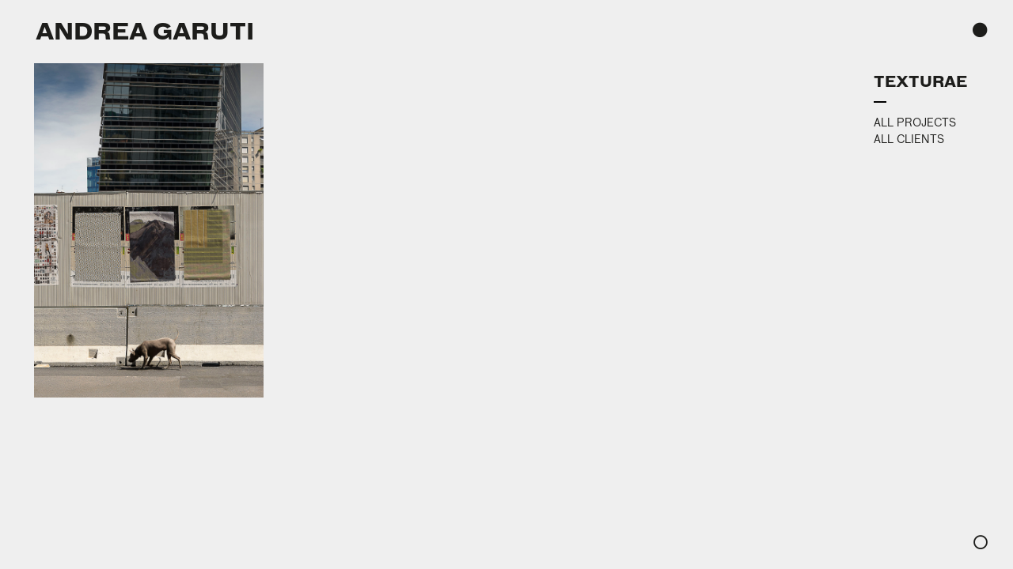

--- FILE ---
content_type: text/css
request_url: https://www.andreagaruti.it/wp-content/themes/garuti/style.css?ver=1554364585
body_size: -123
content:
/*
 Theme Name:   Garuti Photographer
 Theme URI:    http://www.andreagaruti.it
 Description:  AG Theme
 Author:       S.Fabbri
 Template:     generatepress
 Version:      0.1
*/

--- FILE ---
content_type: text/css
request_url: https://www.andreagaruti.it/wp-content/uploads/elementor/css/post-105.css?ver=1764715336
body_size: 931
content:
.elementor-105 .elementor-element.elementor-element-93cb091 > .elementor-container > .elementor-column > .elementor-widget-wrap{align-content:center;align-items:center;}.elementor-105 .elementor-element.elementor-element-93cb091:not(.elementor-motion-effects-element-type-background), .elementor-105 .elementor-element.elementor-element-93cb091 > .elementor-motion-effects-container > .elementor-motion-effects-layer{background-color:#1d1d1b;}.elementor-105 .elementor-element.elementor-element-93cb091 > .elementor-container{min-height:100vh;}.elementor-105 .elementor-element.elementor-element-93cb091{transition:background 0.3s, border 0.3s, border-radius 0.3s, box-shadow 0.3s;padding:0.7% 10% 2.5% 2.5%;}.elementor-105 .elementor-element.elementor-element-93cb091 > .elementor-background-overlay{transition:background 0.3s, border-radius 0.3s, opacity 0.3s;}.elementor-bc-flex-widget .elementor-105 .elementor-element.elementor-element-7879df2b.elementor-column .elementor-widget-wrap{align-items:flex-start;}.elementor-105 .elementor-element.elementor-element-7879df2b.elementor-column.elementor-element[data-element_type="column"] > .elementor-widget-wrap.elementor-element-populated{align-content:flex-start;align-items:flex-start;}.elementor-105 .elementor-element.elementor-element-7879df2b > .elementor-element-populated >  .elementor-background-overlay{opacity:1;}.elementor-105 .elementor-element.elementor-element-7879df2b > .elementor-element-populated{transition:background 0.3s, border 0.3s, border-radius 0.3s, box-shadow 0.3s;}.elementor-105 .elementor-element.elementor-element-7879df2b > .elementor-element-populated > .elementor-background-overlay{transition:background 0.3s, border-radius 0.3s, opacity 0.3s;}.pp-tooltip.pp-tooltip-{{ID}} .pp-tooltip-content{font-family:var( --e-global-typography-accent-font-family ), Sans-serif;font-weight:var( --e-global-typography-accent-font-weight );}.elementor-widget-heading .elementor-heading-title{font-family:var( --e-global-typography-primary-font-family ), Sans-serif;font-weight:var( --e-global-typography-primary-font-weight );color:var( --e-global-color-primary );}.elementor-105 .elementor-element.elementor-element-245d683 > .elementor-widget-container{margin:0% 0% 0% 0%;padding:1% 0% 0% 0%;}.elementor-105 .elementor-element.elementor-element-245d683 .elementor-heading-title{font-family:"Bau", Sans-serif;font-size:28px;text-transform:uppercase;color:#ffffff;}.elementor-widget-text-editor{font-family:var( --e-global-typography-text-font-family ), Sans-serif;font-weight:var( --e-global-typography-text-font-weight );color:var( --e-global-color-text );}.elementor-widget-text-editor.elementor-drop-cap-view-stacked .elementor-drop-cap{background-color:var( --e-global-color-primary );}.elementor-widget-text-editor.elementor-drop-cap-view-framed .elementor-drop-cap, .elementor-widget-text-editor.elementor-drop-cap-view-default .elementor-drop-cap{color:var( --e-global-color-primary );border-color:var( --e-global-color-primary );}.elementor-105 .elementor-element.elementor-element-589cfd4{font-family:"Bau", Sans-serif;font-size:18px;font-weight:500;line-height:1.2em;color:#ffffff;}.elementor-105 .elementor-element.elementor-element-28c3798{font-family:"Bau", Sans-serif;font-size:18px;font-weight:500;text-transform:uppercase;line-height:1.2em;color:#ffffff;}#elementor-popup-modal-105 .dialog-widget-content{animation-duration:0.8s;box-shadow:2px 8px 23px 3px rgba(0,0,0,0.2);}#elementor-popup-modal-105{background-color:rgba(0,0,0,.8);justify-content:center;align-items:center;pointer-events:all;}#elementor-popup-modal-105 .dialog-message{width:100vw;height:100vh;align-items:flex-start;}#elementor-popup-modal-105 .dialog-close-button{display:flex;top:2.5%;font-size:36px;}body:not(.rtl) #elementor-popup-modal-105 .dialog-close-button{right:2.5%;}body.rtl #elementor-popup-modal-105 .dialog-close-button{left:2.5%;}#elementor-popup-modal-105 .dialog-close-button i{color:#ffffff;}#elementor-popup-modal-105 .dialog-close-button svg{fill:#ffffff;}#elementor-popup-modal-105 .dialog-close-button:hover i{color:#ffffff;}@media(max-width:1024px){body:not(.rtl) #elementor-popup-modal-105 .dialog-close-button{right:68.2%;}body.rtl #elementor-popup-modal-105 .dialog-close-button{left:68.2%;}}@media(max-width:767px){.elementor-105 .elementor-element.elementor-element-93cb091 > .elementor-container{min-height:100vh;}.elementor-105 .elementor-element.elementor-element-93cb091{padding:2.5% 2.5% 2.5% 2.5%;}.elementor-105 .elementor-element.elementor-element-245d683 .elementor-heading-title{font-size:24px;}#elementor-popup-modal-105 .dialog-close-button{top:90%;}body:not(.rtl) #elementor-popup-modal-105 .dialog-close-button{right:85%;}body.rtl #elementor-popup-modal-105 .dialog-close-button{left:85%;}}@media(max-width:1024px) and (min-width:768px){.elementor-105 .elementor-element.elementor-element-7879df2b{width:60%;}}/* Start custom CSS for text-editor, class: .elementor-element-589cfd4 */#infobox a {
    color: #fff;
}
#infobox a:hover {
    color: #e6e5e6;
}/* End custom CSS */
/* Start custom CSS for text-editor, class: .elementor-element-28c3798 */#infobox a {
    color: #fff;
}
#infobox a:hover {
    color: #e6e5e6;
}/* End custom CSS */
/* Start Custom Fonts CSS */@font-face {
	font-family: 'Bau';
	font-style: normal;
	font-weight: normal;
	font-display: auto;
	src: url('https://www.andreagaruti.it/wp-content/uploads/2019/03/Bau-Regular.woff') format('woff');
}
@font-face {
	font-family: 'Bau';
	font-style: normal;
	font-weight: bold;
	font-display: auto;
	src: url('https://www.andreagaruti.it/wp-content/uploads/2019/03/Bau-Bold.woff') format('woff');
}
/* End Custom Fonts CSS */

--- FILE ---
content_type: text/css
request_url: https://www.andreagaruti.it/wp-content/uploads/elementor/css/post-302.css?ver=1764724222
body_size: 1883
content:
.elementor-302 .elementor-element.elementor-element-7d72a6a3 > .elementor-container > .elementor-column > .elementor-widget-wrap{align-content:center;align-items:center;}.elementor-bc-flex-widget .elementor-302 .elementor-element.elementor-element-25c5be0f.elementor-column .elementor-widget-wrap{align-items:space-evenly;}.elementor-302 .elementor-element.elementor-element-25c5be0f.elementor-column.elementor-element[data-element_type="column"] > .elementor-widget-wrap.elementor-element-populated{align-content:space-evenly;align-items:space-evenly;}.elementor-302 .elementor-element.elementor-element-25c5be0f > .elementor-widget-wrap > .elementor-widget:not(.elementor-widget__width-auto):not(.elementor-widget__width-initial):not(:last-child):not(.elementor-absolute){margin-bottom:0px;}.pp-tooltip.pp-tooltip-{{ID}} .pp-tooltip-content{font-family:var( --e-global-typography-accent-font-family ), Sans-serif;font-weight:var( --e-global-typography-accent-font-weight );}.elementor-302 .elementor-element.elementor-element-4e0b85ba{--spacer-size:50px;}.elementor-widget-heading .elementor-heading-title{font-family:var( --e-global-typography-primary-font-family ), Sans-serif;font-weight:var( --e-global-typography-primary-font-weight );color:var( --e-global-color-primary );}.elementor-302 .elementor-element.elementor-element-13bea0bd > .elementor-widget-container{padding:0% 0% 2.5% 0%;}body:not(.rtl) .elementor-302 .elementor-element.elementor-element-13bea0bd{left:2.5%;}body.rtl .elementor-302 .elementor-element.elementor-element-13bea0bd{right:2.5%;}.elementor-302 .elementor-element.elementor-element-13bea0bd{top:3.5%;z-index:100;text-align:left;}.elementor-302 .elementor-element.elementor-element-13bea0bd .elementor-heading-title{font-family:"Bau", Sans-serif;font-size:28px;text-transform:uppercase;color:#1d1d1b;}.elementor-widget-posts .elementor-button{background-color:var( --e-global-color-accent );font-family:var( --e-global-typography-accent-font-family ), Sans-serif;font-weight:var( --e-global-typography-accent-font-weight );}.elementor-widget-posts .elementor-post__title, .elementor-widget-posts .elementor-post__title a{color:var( --e-global-color-secondary );font-family:var( --e-global-typography-primary-font-family ), Sans-serif;font-weight:var( --e-global-typography-primary-font-weight );}.elementor-widget-posts .elementor-post__meta-data{font-family:var( --e-global-typography-secondary-font-family ), Sans-serif;font-weight:var( --e-global-typography-secondary-font-weight );}.elementor-widget-posts .elementor-post__excerpt p{font-family:var( --e-global-typography-text-font-family ), Sans-serif;font-weight:var( --e-global-typography-text-font-weight );}.elementor-widget-posts .elementor-post__read-more{color:var( --e-global-color-accent );}.elementor-widget-posts a.elementor-post__read-more{font-family:var( --e-global-typography-accent-font-family ), Sans-serif;font-weight:var( --e-global-typography-accent-font-weight );}.elementor-widget-posts .elementor-post__card .elementor-post__badge{background-color:var( --e-global-color-accent );font-family:var( --e-global-typography-accent-font-family ), Sans-serif;font-weight:var( --e-global-typography-accent-font-weight );}.elementor-widget-posts .elementor-pagination{font-family:var( --e-global-typography-secondary-font-family ), Sans-serif;font-weight:var( --e-global-typography-secondary-font-weight );}.elementor-widget-posts .e-load-more-message{font-family:var( --e-global-typography-secondary-font-family ), Sans-serif;font-weight:var( --e-global-typography-secondary-font-weight );}.elementor-302 .elementor-element.elementor-element-7acfa8ea{--grid-row-gap:12px;--grid-column-gap:12px;}.elementor-302 .elementor-element.elementor-element-7acfa8ea > .elementor-widget-container{margin:2.5% 2.5% 2.5% 2.5%;padding:4.6% 0% 0% 08%;}.elementor-302 .elementor-element.elementor-element-7acfa8ea .elementor-post__thumbnail__link{width:100%;}.elementor-302 .elementor-element.elementor-element-7acfa8ea .elementor-post{border-style:solid;border-width:0px 0px 0px 0px;padding:0px 0px 0px 0px;}.elementor-302 .elementor-element.elementor-element-7acfa8ea .elementor-post__text{padding:0px 0px 0px 0px;}.elementor-302 .elementor-element.elementor-element-7acfa8ea.elementor-posts--thumbnail-left .elementor-post__thumbnail__link{margin-right:0px;}.elementor-302 .elementor-element.elementor-element-7acfa8ea.elementor-posts--thumbnail-right .elementor-post__thumbnail__link{margin-left:0px;}.elementor-302 .elementor-element.elementor-element-7acfa8ea.elementor-posts--thumbnail-top .elementor-post__thumbnail__link{margin-bottom:0px;}.elementor-302 .elementor-element.elementor-element-7acfa8ea .elementor-post__title, .elementor-302 .elementor-element.elementor-element-7acfa8ea .elementor-post__title a{color:#000000;font-family:"Bau", Sans-serif;font-size:16px;font-weight:bold;text-transform:uppercase;}.elementor-widget-icon.elementor-view-stacked .elementor-icon{background-color:var( --e-global-color-primary );}.elementor-widget-icon.elementor-view-framed .elementor-icon, .elementor-widget-icon.elementor-view-default .elementor-icon{color:var( --e-global-color-primary );border-color:var( --e-global-color-primary );}.elementor-widget-icon.elementor-view-framed .elementor-icon, .elementor-widget-icon.elementor-view-default .elementor-icon svg{fill:var( --e-global-color-primary );}.elementor-302 .elementor-element.elementor-element-ee8f91f > .elementor-widget-container{margin:0.2% 0% 0% 0%;padding:0px 0px 0px 0px;}body:not(.rtl) .elementor-302 .elementor-element.elementor-element-ee8f91f{right:2.5%;}body.rtl .elementor-302 .elementor-element.elementor-element-ee8f91f{left:2.5%;}.elementor-302 .elementor-element.elementor-element-ee8f91f{top:3.5%;z-index:15;}.elementor-302 .elementor-element.elementor-element-ee8f91f .elementor-icon-wrapper{text-align:right;}.elementor-302 .elementor-element.elementor-element-ee8f91f.elementor-view-stacked .elementor-icon{background-color:#1d1d1b;}.elementor-302 .elementor-element.elementor-element-ee8f91f.elementor-view-framed .elementor-icon, .elementor-302 .elementor-element.elementor-element-ee8f91f.elementor-view-default .elementor-icon{color:#1d1d1b;border-color:#1d1d1b;}.elementor-302 .elementor-element.elementor-element-ee8f91f.elementor-view-framed .elementor-icon, .elementor-302 .elementor-element.elementor-element-ee8f91f.elementor-view-default .elementor-icon svg{fill:#1d1d1b;}.elementor-302 .elementor-element.elementor-element-ee8f91f.elementor-view-stacked .elementor-icon:hover{background-color:#7a7a7a;}.elementor-302 .elementor-element.elementor-element-ee8f91f.elementor-view-framed .elementor-icon:hover, .elementor-302 .elementor-element.elementor-element-ee8f91f.elementor-view-default .elementor-icon:hover{color:#7a7a7a;border-color:#7a7a7a;}.elementor-302 .elementor-element.elementor-element-ee8f91f.elementor-view-framed .elementor-icon:hover, .elementor-302 .elementor-element.elementor-element-ee8f91f.elementor-view-default .elementor-icon:hover svg{fill:#7a7a7a;}.elementor-302 .elementor-element.elementor-element-ee8f91f .elementor-icon{font-size:19px;}.elementor-302 .elementor-element.elementor-element-ee8f91f .elementor-icon svg{height:19px;}.elementor-302 .elementor-element.elementor-element-aa96d23 > .elementor-widget-container{margin:5px 0px 0px 0px;padding:0px 0px 0px 0px;}body:not(.rtl) .elementor-302 .elementor-element.elementor-element-aa96d23{right:2.5%;}body.rtl .elementor-302 .elementor-element.elementor-element-aa96d23{left:2.5%;}.elementor-302 .elementor-element.elementor-element-aa96d23{bottom:2.5%;}.elementor-302 .elementor-element.elementor-element-aa96d23 .elementor-icon-wrapper{text-align:right;}.elementor-302 .elementor-element.elementor-element-aa96d23.elementor-view-stacked .elementor-icon{background-color:#1d1d1b;}.elementor-302 .elementor-element.elementor-element-aa96d23.elementor-view-framed .elementor-icon, .elementor-302 .elementor-element.elementor-element-aa96d23.elementor-view-default .elementor-icon{color:#1d1d1b;border-color:#1d1d1b;}.elementor-302 .elementor-element.elementor-element-aa96d23.elementor-view-framed .elementor-icon, .elementor-302 .elementor-element.elementor-element-aa96d23.elementor-view-default .elementor-icon svg{fill:#1d1d1b;}.elementor-302 .elementor-element.elementor-element-aa96d23.elementor-view-stacked .elementor-icon:hover{background-color:#7a7a7a;}.elementor-302 .elementor-element.elementor-element-aa96d23.elementor-view-framed .elementor-icon:hover, .elementor-302 .elementor-element.elementor-element-aa96d23.elementor-view-default .elementor-icon:hover{color:#7a7a7a;border-color:#7a7a7a;}.elementor-302 .elementor-element.elementor-element-aa96d23.elementor-view-framed .elementor-icon:hover, .elementor-302 .elementor-element.elementor-element-aa96d23.elementor-view-default .elementor-icon:hover svg{fill:#7a7a7a;}.elementor-302 .elementor-element.elementor-element-aa96d23 .elementor-icon{font-size:18px;}.elementor-302 .elementor-element.elementor-element-aa96d23 .elementor-icon svg{height:18px;}.elementor-bc-flex-widget .elementor-302 .elementor-element.elementor-element-cce1552.elementor-column .elementor-widget-wrap{align-items:flex-start;}.elementor-302 .elementor-element.elementor-element-cce1552.elementor-column.elementor-element[data-element_type="column"] > .elementor-widget-wrap.elementor-element-populated{align-content:flex-start;align-items:flex-start;}.elementor-302 .elementor-element.elementor-element-cce1552.elementor-column > .elementor-widget-wrap{justify-content:flex-start;}.elementor-302 .elementor-element.elementor-element-cce1552 > .elementor-widget-wrap > .elementor-widget:not(.elementor-widget__width-auto):not(.elementor-widget__width-initial):not(:last-child):not(.elementor-absolute){margin-bottom:0px;}.elementor-302 .elementor-element.elementor-element-cce1552 > .elementor-element-populated{margin:0% 0% 0% 0%;--e-column-margin-right:0%;--e-column-margin-left:0%;padding:20% 0% 0% 45%;}.elementor-302 .elementor-element.elementor-element-e49d3e3 > .elementor-widget-container{margin:30px 0px 0px 0px;}.elementor-302 .elementor-element.elementor-element-e49d3e3 .elementor-heading-title{font-family:"Bau", Sans-serif;font-size:18px;font-weight:bold;text-transform:uppercase;line-height:1.2em;color:#1d1d1b;}.elementor-widget-divider{--divider-color:var( --e-global-color-secondary );}.elementor-widget-divider .elementor-divider__text{color:var( --e-global-color-secondary );font-family:var( --e-global-typography-secondary-font-family ), Sans-serif;font-weight:var( --e-global-typography-secondary-font-weight );}.elementor-widget-divider.elementor-view-stacked .elementor-icon{background-color:var( --e-global-color-secondary );}.elementor-widget-divider.elementor-view-framed .elementor-icon, .elementor-widget-divider.elementor-view-default .elementor-icon{color:var( --e-global-color-secondary );border-color:var( --e-global-color-secondary );}.elementor-widget-divider.elementor-view-framed .elementor-icon, .elementor-widget-divider.elementor-view-default .elementor-icon svg{fill:var( --e-global-color-secondary );}.elementor-302 .elementor-element.elementor-element-1715359{--divider-border-style:solid;--divider-color:#000;--divider-border-width:2px;}.elementor-302 .elementor-element.elementor-element-1715359 .elementor-divider-separator{width:10%;}.elementor-302 .elementor-element.elementor-element-1715359 .elementor-divider{padding-block-start:15px;padding-block-end:15px;}.elementor-widget-text-editor{font-family:var( --e-global-typography-text-font-family ), Sans-serif;font-weight:var( --e-global-typography-text-font-weight );color:var( --e-global-color-text );}.elementor-widget-text-editor.elementor-drop-cap-view-stacked .elementor-drop-cap{background-color:var( --e-global-color-primary );}.elementor-widget-text-editor.elementor-drop-cap-view-framed .elementor-drop-cap, .elementor-widget-text-editor.elementor-drop-cap-view-default .elementor-drop-cap{color:var( --e-global-color-primary );border-color:var( --e-global-color-primary );}.elementor-302 .elementor-element.elementor-element-d4e8e23 > .elementor-widget-container{margin:0px 0px 0px 0px;}.elementor-302 .elementor-element.elementor-element-d4e8e23{font-family:"Bau", Sans-serif;font-size:14px;font-weight:normal;text-transform:uppercase;line-height:1.5em;}@media(max-width:767px){.elementor-302 .elementor-element.elementor-element-13bea0bd .elementor-heading-title{font-size:18px;}.elementor-302 .elementor-element.elementor-element-7acfa8ea > .elementor-widget-container{padding:25% 4% 2% 4%;}.elementor-302 .elementor-element.elementor-element-7acfa8ea .elementor-post__thumbnail__link{width:100%;}.elementor-302 .elementor-element.elementor-element-cce1552 > .elementor-element-populated{margin:0px 0px 0px 0px;--e-column-margin-right:0px;--e-column-margin-left:0px;padding:4% 4% 4% 4%;}}@media(min-width:768px){.elementor-302 .elementor-element.elementor-element-25c5be0f{width:75%;}.elementor-302 .elementor-element.elementor-element-cce1552{width:24.332%;}}/* Start custom CSS for spacer, class: .elementor-element-4e0b85ba */#headerbar {
    position: fixed;
    top: 0;
    left: 0;
    right: 0;
    height: 80px;
    background-color: #efefef;
    opacity: 1;
    z-index: 10;
}/* End custom CSS */
/* Start custom CSS for heading, class: .elementor-element-13bea0bd */#tagline {
    max-width: 50%;
}/* End custom CSS */
/* Start custom CSS for posts, class: .elementor-element-7acfa8ea */.randomblock article .elementor-post__text {
    position: absolute;
    bottom: 0;
    left: 0;
    right: 0;
}
.randomblock article {
    position: relative;
    display: block;
}
.randomblock article .elementor-post__text {
    opacity: 0;
}
.randomblock article:hover .elementor-post__text {
    opacity: 1;
    background-color: rgba(29,29,27,0.50);
}
.randomblock article:hover .elementor-post__text .elementor-post__title {
    padding: 10px;
}
.randomblock article:hover .elementor-post__text .elementor-post__title a {
    color: #e6e5e6 !important;
    transition: 0.4s;
}/* End custom CSS */
/* Start custom CSS for icon, class: .elementor-element-aa96d23 */.fa-pulse {
	display: inline-block;
	-moz-animation: pulse 2s infinite linear;
	-o-animation: pulse 2s infinite linear;
	-webkit-animation: pulse 2s infinite linear;
	animation: pulse 2s infinite linear;
}

@-webkit-keyframes pulse {
	0% { opacity: 1; }
	50% { opacity: 0; }
	100% { opacity: 1; }
}
@-moz-keyframes pulse {
	0% { opacity: 1; }
	50% { opacity: 0; }
	100% { opacity: 1; }
}
@-o-keyframes pulse {
	0% { opacity: 1; }
	50% { opacity: 0; }
	100% { opacity: 1; }
}
@-ms-keyframes pulse {
	0% { opacity: 1; }
	50% { opacity: 0; }
	100% { opacity: 1; }
}
@keyframes pulse {
	0% { opacity: 1; }
	50% { opacity: 0; }
	100% { opacity: 1; }
}/* End custom CSS */
/* Start Custom Fonts CSS */@font-face {
	font-family: 'Bau';
	font-style: normal;
	font-weight: normal;
	font-display: auto;
	src: url('https://www.andreagaruti.it/wp-content/uploads/2019/03/Bau-Regular.woff') format('woff');
}
@font-face {
	font-family: 'Bau';
	font-style: normal;
	font-weight: bold;
	font-display: auto;
	src: url('https://www.andreagaruti.it/wp-content/uploads/2019/03/Bau-Bold.woff') format('woff');
}
/* End Custom Fonts CSS */